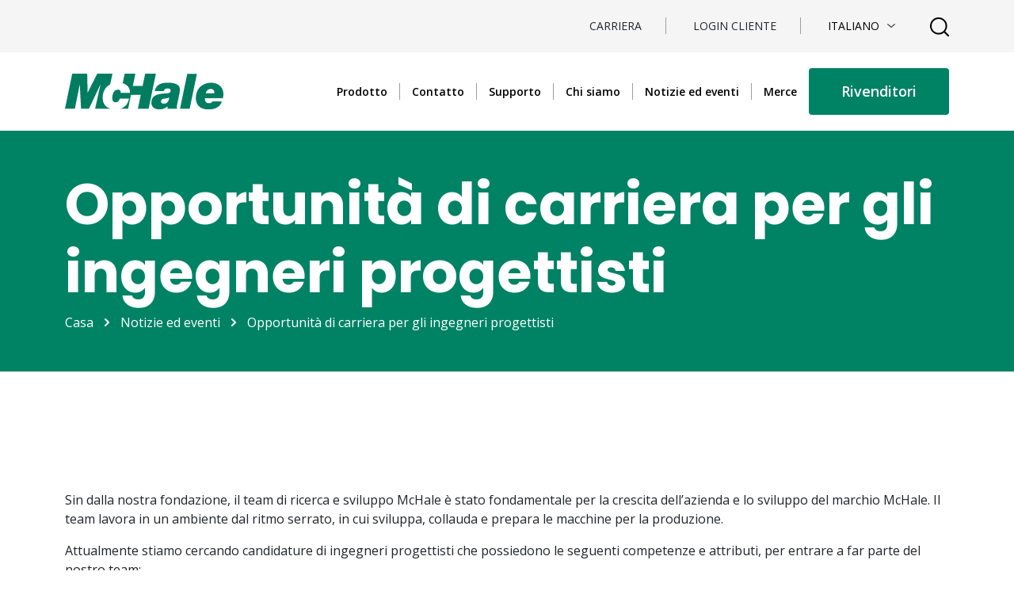

--- FILE ---
content_type: text/html; charset=UTF-8
request_url: https://www.mchale.net/it/opportunita-di-carriera-per-gli-ingegneri-progettisti/
body_size: 15541
content:
<!DOCTYPE html>

<html class="no-js" lang="it-IT">
<head>
<!-- CookiePro Cookies Consent Notice start for mchale.net -->
<script type="64b55709ab229f1af661eea6-text/javascript" src="https://cookie-cdn.cookiepro.com/consent/bdd0e49a-5d0a-4655-a870-8e0e490a822b/OtAutoBlock.js"></script>
<script src="https://cookie-cdn.cookiepro.com/scripttemplates/otSDKStub.js" data-document-language="true" type="64b55709ab229f1af661eea6-text/javascript" charset="UTF-8" data-domain-script="bdd0e49a-5d0a-4655-a870-8e0e490a822b"></script>
<script type="64b55709ab229f1af661eea6-text/javascript">
function OptanonWrapper() { }
</script>
<!-- CookiePro Cookies Consent Notice end for mchale.net -->

<meta charset="UTF-8">
<meta http-equiv="x-ua-compatible" content="ie=edge" />
<meta name="description" content="" />
<meta name="viewport" content="width=device-width, initial-scale=1" />
<meta name="theme-color" content="#1e1e1e" />
<meta name="msapplication-navbutton-color" content="#1e1e1e" />
<meta name="apple-mobile-web-app-status-bar-style" content="black" />
<link rel="apple-touch-icon" sizes="180x180" href="https://www.mchale.net/wp-content/uploads/2022/05/cropped-favicon.png">
<!-- <link rel="icon" type="image/png" sizes="32x32" href="/assets/favicon/favicon-32x32.png">
<link rel="icon" type="image/png" sizes="16x16" href="/assets/favicon/favicon-16x16.png"> -->
<link rel="preconnect" href="https://fonts.googleapis.com">
<link rel="preconnect" href="https://fonts.gstatic.com" crossorigin>

<!-- Google tag (gtag.js) -->
<script async src="https://www.googletagmanager.com/gtag/js?id=UA-23820640-1" type="64b55709ab229f1af661eea6-text/javascript"></script>
<script type="64b55709ab229f1af661eea6-text/javascript">
  window.dataLayer = window.dataLayer || [];
  function gtag(){dataLayer.push(arguments);}
  gtag('js', new Date());
  gtag('config', 'UA-23820640-1');
</script>

<title>Opportunità di carriera per gli ingegneri progettisti &#8211; McHale</title>
<meta name='robots' content='max-image-preview:large' />
<link rel="alternate" hreflang="cs" href="https://www.mchale.net/cs/karierni-prilezitosti-pro-konstruktery/" />
<link rel="alternate" hreflang="en" href="https://www.mchale.net/career-opportunities-for-design-engineers/" />
<link rel="alternate" hreflang="fi" href="https://www.mchale.net/fi/suunnitteluinsinoorien-uramahdollisuudet/" />
<link rel="alternate" hreflang="fr" href="https://www.mchale.net/fr/possibilites-de-carriere-pour-les-ingenieurs-detudes/" />
<link rel="alternate" hreflang="de" href="https://www.mchale.net/de/karrieremoeglichkeiten-fuer-entwicklungsingenieure/" />
<link rel="alternate" hreflang="hu" href="https://www.mchale.net/hu/karrierlehetosegek-tervezomernokok-szamara/" />
<link rel="alternate" hreflang="it" href="https://www.mchale.net/it/opportunita-di-carriera-per-gli-ingegneri-progettisti/" />
<link rel="alternate" hreflang="no" href="https://www.mchale.net/no/karrieremuligheter-for-designingeniorer/" />
<link rel="alternate" hreflang="pl" href="https://www.mchale.net/pl/mozliwosci-kariery-dla-inzynierow-projektantow/" />
<link rel="alternate" hreflang="es" href="https://www.mchale.net/es/oportunidades-profesionales-para-ingenieros-de-diseno/" />
<link rel="alternate" hreflang="sv" href="https://www.mchale.net/sv/karriarmojligheter-for-konstruktorer/" />
<link rel="alternate" hreflang="x-default" href="https://www.mchale.net/career-opportunities-for-design-engineers/" />
<link rel='dns-prefetch' href='//cdnjs.cloudflare.com' />
<link rel='dns-prefetch' href='//fonts.googleapis.com' />
<link rel="alternate" type="application/rss+xml" title="McHale &raquo; Feed" href="https://www.mchale.net/it/feed/" />
<link rel="alternate" type="application/rss+xml" title="McHale &raquo; Feed dei commenti" href="https://www.mchale.net/it/comments/feed/" />
<link rel="alternate" type="application/rss+xml" title="McHale &raquo; Opportunità di carriera per gli ingegneri progettisti Feed dei commenti" href="https://www.mchale.net/it/opportunita-di-carriera-per-gli-ingegneri-progettisti/feed/" />
<link rel="alternate" title="oEmbed (JSON)" type="application/json+oembed" href="https://www.mchale.net/it/wp-json/oembed/1.0/embed?url=https%3A%2F%2Fwww.mchale.net%2Fit%2Fopportunita-di-carriera-per-gli-ingegneri-progettisti%2F" />
<link rel="alternate" title="oEmbed (XML)" type="text/xml+oembed" href="https://www.mchale.net/it/wp-json/oembed/1.0/embed?url=https%3A%2F%2Fwww.mchale.net%2Fit%2Fopportunita-di-carriera-per-gli-ingegneri-progettisti%2F&#038;format=xml" />
<style id='wp-img-auto-sizes-contain-inline-css' type='text/css'>
img:is([sizes=auto i],[sizes^="auto," i]){contain-intrinsic-size:3000px 1500px}
/*# sourceURL=wp-img-auto-sizes-contain-inline-css */
</style>
<style id='wp-emoji-styles-inline-css' type='text/css'>

	img.wp-smiley, img.emoji {
		display: inline !important;
		border: none !important;
		box-shadow: none !important;
		height: 1em !important;
		width: 1em !important;
		margin: 0 0.07em !important;
		vertical-align: -0.1em !important;
		background: none !important;
		padding: 0 !important;
	}
/*# sourceURL=wp-emoji-styles-inline-css */
</style>
<link rel='stylesheet' id='wp-block-library-css' href='https://www.mchale.net/wp-includes/css/dist/block-library/style.min.css?ver=6.9' type='text/css' media='all' />
<style id='global-styles-inline-css' type='text/css'>
:root{--wp--preset--aspect-ratio--square: 1;--wp--preset--aspect-ratio--4-3: 4/3;--wp--preset--aspect-ratio--3-4: 3/4;--wp--preset--aspect-ratio--3-2: 3/2;--wp--preset--aspect-ratio--2-3: 2/3;--wp--preset--aspect-ratio--16-9: 16/9;--wp--preset--aspect-ratio--9-16: 9/16;--wp--preset--color--black: #000000;--wp--preset--color--cyan-bluish-gray: #abb8c3;--wp--preset--color--white: #ffffff;--wp--preset--color--pale-pink: #f78da7;--wp--preset--color--vivid-red: #cf2e2e;--wp--preset--color--luminous-vivid-orange: #ff6900;--wp--preset--color--luminous-vivid-amber: #fcb900;--wp--preset--color--light-green-cyan: #7bdcb5;--wp--preset--color--vivid-green-cyan: #00d084;--wp--preset--color--pale-cyan-blue: #8ed1fc;--wp--preset--color--vivid-cyan-blue: #0693e3;--wp--preset--color--vivid-purple: #9b51e0;--wp--preset--gradient--vivid-cyan-blue-to-vivid-purple: linear-gradient(135deg,rgb(6,147,227) 0%,rgb(155,81,224) 100%);--wp--preset--gradient--light-green-cyan-to-vivid-green-cyan: linear-gradient(135deg,rgb(122,220,180) 0%,rgb(0,208,130) 100%);--wp--preset--gradient--luminous-vivid-amber-to-luminous-vivid-orange: linear-gradient(135deg,rgb(252,185,0) 0%,rgb(255,105,0) 100%);--wp--preset--gradient--luminous-vivid-orange-to-vivid-red: linear-gradient(135deg,rgb(255,105,0) 0%,rgb(207,46,46) 100%);--wp--preset--gradient--very-light-gray-to-cyan-bluish-gray: linear-gradient(135deg,rgb(238,238,238) 0%,rgb(169,184,195) 100%);--wp--preset--gradient--cool-to-warm-spectrum: linear-gradient(135deg,rgb(74,234,220) 0%,rgb(151,120,209) 20%,rgb(207,42,186) 40%,rgb(238,44,130) 60%,rgb(251,105,98) 80%,rgb(254,248,76) 100%);--wp--preset--gradient--blush-light-purple: linear-gradient(135deg,rgb(255,206,236) 0%,rgb(152,150,240) 100%);--wp--preset--gradient--blush-bordeaux: linear-gradient(135deg,rgb(254,205,165) 0%,rgb(254,45,45) 50%,rgb(107,0,62) 100%);--wp--preset--gradient--luminous-dusk: linear-gradient(135deg,rgb(255,203,112) 0%,rgb(199,81,192) 50%,rgb(65,88,208) 100%);--wp--preset--gradient--pale-ocean: linear-gradient(135deg,rgb(255,245,203) 0%,rgb(182,227,212) 50%,rgb(51,167,181) 100%);--wp--preset--gradient--electric-grass: linear-gradient(135deg,rgb(202,248,128) 0%,rgb(113,206,126) 100%);--wp--preset--gradient--midnight: linear-gradient(135deg,rgb(2,3,129) 0%,rgb(40,116,252) 100%);--wp--preset--font-size--small: 13px;--wp--preset--font-size--medium: 20px;--wp--preset--font-size--large: 36px;--wp--preset--font-size--x-large: 42px;--wp--preset--spacing--20: 0.44rem;--wp--preset--spacing--30: 0.67rem;--wp--preset--spacing--40: 1rem;--wp--preset--spacing--50: 1.5rem;--wp--preset--spacing--60: 2.25rem;--wp--preset--spacing--70: 3.38rem;--wp--preset--spacing--80: 5.06rem;--wp--preset--shadow--natural: 6px 6px 9px rgba(0, 0, 0, 0.2);--wp--preset--shadow--deep: 12px 12px 50px rgba(0, 0, 0, 0.4);--wp--preset--shadow--sharp: 6px 6px 0px rgba(0, 0, 0, 0.2);--wp--preset--shadow--outlined: 6px 6px 0px -3px rgb(255, 255, 255), 6px 6px rgb(0, 0, 0);--wp--preset--shadow--crisp: 6px 6px 0px rgb(0, 0, 0);}:where(.is-layout-flex){gap: 0.5em;}:where(.is-layout-grid){gap: 0.5em;}body .is-layout-flex{display: flex;}.is-layout-flex{flex-wrap: wrap;align-items: center;}.is-layout-flex > :is(*, div){margin: 0;}body .is-layout-grid{display: grid;}.is-layout-grid > :is(*, div){margin: 0;}:where(.wp-block-columns.is-layout-flex){gap: 2em;}:where(.wp-block-columns.is-layout-grid){gap: 2em;}:where(.wp-block-post-template.is-layout-flex){gap: 1.25em;}:where(.wp-block-post-template.is-layout-grid){gap: 1.25em;}.has-black-color{color: var(--wp--preset--color--black) !important;}.has-cyan-bluish-gray-color{color: var(--wp--preset--color--cyan-bluish-gray) !important;}.has-white-color{color: var(--wp--preset--color--white) !important;}.has-pale-pink-color{color: var(--wp--preset--color--pale-pink) !important;}.has-vivid-red-color{color: var(--wp--preset--color--vivid-red) !important;}.has-luminous-vivid-orange-color{color: var(--wp--preset--color--luminous-vivid-orange) !important;}.has-luminous-vivid-amber-color{color: var(--wp--preset--color--luminous-vivid-amber) !important;}.has-light-green-cyan-color{color: var(--wp--preset--color--light-green-cyan) !important;}.has-vivid-green-cyan-color{color: var(--wp--preset--color--vivid-green-cyan) !important;}.has-pale-cyan-blue-color{color: var(--wp--preset--color--pale-cyan-blue) !important;}.has-vivid-cyan-blue-color{color: var(--wp--preset--color--vivid-cyan-blue) !important;}.has-vivid-purple-color{color: var(--wp--preset--color--vivid-purple) !important;}.has-black-background-color{background-color: var(--wp--preset--color--black) !important;}.has-cyan-bluish-gray-background-color{background-color: var(--wp--preset--color--cyan-bluish-gray) !important;}.has-white-background-color{background-color: var(--wp--preset--color--white) !important;}.has-pale-pink-background-color{background-color: var(--wp--preset--color--pale-pink) !important;}.has-vivid-red-background-color{background-color: var(--wp--preset--color--vivid-red) !important;}.has-luminous-vivid-orange-background-color{background-color: var(--wp--preset--color--luminous-vivid-orange) !important;}.has-luminous-vivid-amber-background-color{background-color: var(--wp--preset--color--luminous-vivid-amber) !important;}.has-light-green-cyan-background-color{background-color: var(--wp--preset--color--light-green-cyan) !important;}.has-vivid-green-cyan-background-color{background-color: var(--wp--preset--color--vivid-green-cyan) !important;}.has-pale-cyan-blue-background-color{background-color: var(--wp--preset--color--pale-cyan-blue) !important;}.has-vivid-cyan-blue-background-color{background-color: var(--wp--preset--color--vivid-cyan-blue) !important;}.has-vivid-purple-background-color{background-color: var(--wp--preset--color--vivid-purple) !important;}.has-black-border-color{border-color: var(--wp--preset--color--black) !important;}.has-cyan-bluish-gray-border-color{border-color: var(--wp--preset--color--cyan-bluish-gray) !important;}.has-white-border-color{border-color: var(--wp--preset--color--white) !important;}.has-pale-pink-border-color{border-color: var(--wp--preset--color--pale-pink) !important;}.has-vivid-red-border-color{border-color: var(--wp--preset--color--vivid-red) !important;}.has-luminous-vivid-orange-border-color{border-color: var(--wp--preset--color--luminous-vivid-orange) !important;}.has-luminous-vivid-amber-border-color{border-color: var(--wp--preset--color--luminous-vivid-amber) !important;}.has-light-green-cyan-border-color{border-color: var(--wp--preset--color--light-green-cyan) !important;}.has-vivid-green-cyan-border-color{border-color: var(--wp--preset--color--vivid-green-cyan) !important;}.has-pale-cyan-blue-border-color{border-color: var(--wp--preset--color--pale-cyan-blue) !important;}.has-vivid-cyan-blue-border-color{border-color: var(--wp--preset--color--vivid-cyan-blue) !important;}.has-vivid-purple-border-color{border-color: var(--wp--preset--color--vivid-purple) !important;}.has-vivid-cyan-blue-to-vivid-purple-gradient-background{background: var(--wp--preset--gradient--vivid-cyan-blue-to-vivid-purple) !important;}.has-light-green-cyan-to-vivid-green-cyan-gradient-background{background: var(--wp--preset--gradient--light-green-cyan-to-vivid-green-cyan) !important;}.has-luminous-vivid-amber-to-luminous-vivid-orange-gradient-background{background: var(--wp--preset--gradient--luminous-vivid-amber-to-luminous-vivid-orange) !important;}.has-luminous-vivid-orange-to-vivid-red-gradient-background{background: var(--wp--preset--gradient--luminous-vivid-orange-to-vivid-red) !important;}.has-very-light-gray-to-cyan-bluish-gray-gradient-background{background: var(--wp--preset--gradient--very-light-gray-to-cyan-bluish-gray) !important;}.has-cool-to-warm-spectrum-gradient-background{background: var(--wp--preset--gradient--cool-to-warm-spectrum) !important;}.has-blush-light-purple-gradient-background{background: var(--wp--preset--gradient--blush-light-purple) !important;}.has-blush-bordeaux-gradient-background{background: var(--wp--preset--gradient--blush-bordeaux) !important;}.has-luminous-dusk-gradient-background{background: var(--wp--preset--gradient--luminous-dusk) !important;}.has-pale-ocean-gradient-background{background: var(--wp--preset--gradient--pale-ocean) !important;}.has-electric-grass-gradient-background{background: var(--wp--preset--gradient--electric-grass) !important;}.has-midnight-gradient-background{background: var(--wp--preset--gradient--midnight) !important;}.has-small-font-size{font-size: var(--wp--preset--font-size--small) !important;}.has-medium-font-size{font-size: var(--wp--preset--font-size--medium) !important;}.has-large-font-size{font-size: var(--wp--preset--font-size--large) !important;}.has-x-large-font-size{font-size: var(--wp--preset--font-size--x-large) !important;}
/*# sourceURL=global-styles-inline-css */
</style>

<style id='classic-theme-styles-inline-css' type='text/css'>
/*! This file is auto-generated */
.wp-block-button__link{color:#fff;background-color:#32373c;border-radius:9999px;box-shadow:none;text-decoration:none;padding:calc(.667em + 2px) calc(1.333em + 2px);font-size:1.125em}.wp-block-file__button{background:#32373c;color:#fff;text-decoration:none}
/*# sourceURL=/wp-includes/css/classic-themes.min.css */
</style>
<link rel='stylesheet' id='responsive-lightbox-nivo-css' href='https://www.mchale.net/wp-content/plugins/responsive-lightbox/assets/nivo/nivo-lightbox.min.css?ver=1.3.1' type='text/css' media='all' />
<link rel='stylesheet' id='responsive-lightbox-nivo-default-css' href='https://www.mchale.net/wp-content/plugins/responsive-lightbox/assets/nivo/themes/default/default.css?ver=1.3.1' type='text/css' media='all' />
<link rel='stylesheet' id='megamenu-css' href='https://www.mchale.net/wp-content/uploads/maxmegamenu/style_it.css?ver=5ab972' type='text/css' media='all' />
<link rel='stylesheet' id='dashicons-css' href='https://www.mchale.net/wp-includes/css/dashicons.min.css?ver=6.9' type='text/css' media='all' />
<link rel='stylesheet' id='mchale-googlefonts-css' href='https://fonts.googleapis.com/css2?family=Open+Sans%3Awght%40300%3B400%3B600%3B700&#038;display=swap&#038;ver=6.9' type='text/css' media='all' />
<link rel='stylesheet' id='mchale-googlefonts2-css' href='https://fonts.googleapis.com/css2?family=Poppins%3Awght%40400%3B600%3B700&#038;display=swap&#038;ver=6.9' type='text/css' media='all' />
<link rel='stylesheet' id='mchale-googlefonts3-css' href='https://fonts.googleapis.com/css?family=Montserrat%3A300%2C400%2C500%2C600%2C700&#038;display=swap&#038;ver=6.9' type='text/css' media='all' />
<link rel='stylesheet' id='mchale-style-css' href='https://www.mchale.net/wp-content/themes/mchale2022/assets/styles/main.min.css?ver=1768428871' type='text/css' media='all' />
<link rel='stylesheet' id='mchale-screen-css' href='https://www.mchale.net/wp-content/themes/mchale2022/css/screen.css?ver=1768428871' type='text/css' media='all' />
<link rel='stylesheet' id='mchale-global-css' href='https://www.mchale.net/wp-content/themes/mchale2022/css/global.css?ver=1768428871' type='text/css' media='all' />
<link rel='stylesheet' id='mchale-megamenu-css' href='https://www.mchale.net/wp-content/themes/mchale2022/css/megamenu.css?ver=1768428871' type='text/css' media='all' />
<script type="64b55709ab229f1af661eea6-text/javascript" id="wpml-cookie-js-extra">
/* <![CDATA[ */
var wpml_cookies = {"wp-wpml_current_language":{"value":"it","expires":1,"path":"/"}};
var wpml_cookies = {"wp-wpml_current_language":{"value":"it","expires":1,"path":"/"}};
//# sourceURL=wpml-cookie-js-extra
/* ]]> */
</script>
<script type="64b55709ab229f1af661eea6-text/javascript" src="https://www.mchale.net/wp-content/plugins/sitepress-multilingual-cms/res/js/cookies/language-cookie.js?ver=486900" id="wpml-cookie-js" defer="defer" data-wp-strategy="defer"></script>
<script type="64b55709ab229f1af661eea6-text/javascript" src="https://www.mchale.net/wp-includes/js/jquery/jquery.min.js?ver=3.7.1" id="jquery-core-js"></script>
<script type="64b55709ab229f1af661eea6-text/javascript" src="https://www.mchale.net/wp-includes/js/jquery/jquery-migrate.min.js?ver=3.4.1" id="jquery-migrate-js"></script>
<script type="64b55709ab229f1af661eea6-text/javascript" src="https://www.mchale.net/wp-content/plugins/responsive-lightbox/assets/dompurify/purify.min.js?ver=3.1.7" id="dompurify-js"></script>
<script type="64b55709ab229f1af661eea6-text/javascript" id="responsive-lightbox-sanitizer-js-before">
/* <![CDATA[ */
window.RLG = window.RLG || {}; window.RLG.sanitizeAllowedHosts = ["youtube.com","www.youtube.com","youtu.be","vimeo.com","player.vimeo.com"];
//# sourceURL=responsive-lightbox-sanitizer-js-before
/* ]]> */
</script>
<script type="64b55709ab229f1af661eea6-text/javascript" src="https://www.mchale.net/wp-content/plugins/responsive-lightbox/js/sanitizer.js?ver=2.6.0" id="responsive-lightbox-sanitizer-js"></script>
<script type="64b55709ab229f1af661eea6-text/javascript" src="https://www.mchale.net/wp-content/plugins/responsive-lightbox/assets/nivo/nivo-lightbox.min.js?ver=1.3.1" id="responsive-lightbox-nivo-js"></script>
<script type="64b55709ab229f1af661eea6-text/javascript" src="https://www.mchale.net/wp-includes/js/underscore.min.js?ver=1.13.7" id="underscore-js"></script>
<script type="64b55709ab229f1af661eea6-text/javascript" src="https://www.mchale.net/wp-content/plugins/responsive-lightbox/assets/infinitescroll/infinite-scroll.pkgd.min.js?ver=4.0.1" id="responsive-lightbox-infinite-scroll-js"></script>
<script type="64b55709ab229f1af661eea6-text/javascript" id="responsive-lightbox-js-before">
/* <![CDATA[ */
var rlArgs = {"script":"nivo","selector":"lightbox","customEvents":"","activeGalleries":true,"effect":"fade","clickOverlayToClose":true,"keyboardNav":true,"errorMessage":"The requested content cannot be loaded. Please try again later.","woocommerce_gallery":false,"ajaxurl":"https:\/\/www.mchale.net\/wp-admin\/admin-ajax.php","nonce":"4817e39dad","preview":false,"postId":59452,"scriptExtension":false};

//# sourceURL=responsive-lightbox-js-before
/* ]]> */
</script>
<script type="64b55709ab229f1af661eea6-text/javascript" src="https://www.mchale.net/wp-content/plugins/responsive-lightbox/js/front.js?ver=2.6.0" id="responsive-lightbox-js"></script>
<script type="64b55709ab229f1af661eea6-text/javascript" id="wpgmza_data-js-extra">
/* <![CDATA[ */
var wpgmza_google_api_status = {"message":"Enqueued","code":"ENQUEUED"};
//# sourceURL=wpgmza_data-js-extra
/* ]]> */
</script>
<script type="64b55709ab229f1af661eea6-text/javascript" src="https://www.mchale.net/wp-content/plugins/wp-google-maps/wpgmza_data.js?ver=6.9" id="wpgmza_data-js"></script>
<link rel="https://api.w.org/" href="https://www.mchale.net/it/wp-json/" /><link rel="alternate" title="JSON" type="application/json" href="https://www.mchale.net/it/wp-json/wp/v2/posts/59452" /><link rel="EditURI" type="application/rsd+xml" title="RSD" href="https://www.mchale.net/xmlrpc.php?rsd" />
<link rel="canonical" href="https://www.mchale.net/it/opportunita-di-carriera-per-gli-ingegneri-progettisti/" />
<link rel='shortlink' href='https://www.mchale.net/it/?p=59452' />
<meta name="generator" content="WPML ver:4.8.6 stt:9,1,18,4,3,23,27,38,40,2,50;" />
<meta name="generator" content="Powered by Slider Revolution 6.6.20 - responsive, Mobile-Friendly Slider Plugin for WordPress with comfortable drag and drop interface." />
<link rel="icon" href="https://www.mchale.net/wp-content/uploads/2022/05/cropped-favicon-32x32.png" sizes="32x32" />
<link rel="icon" href="https://www.mchale.net/wp-content/uploads/2022/05/cropped-favicon-192x192.png" sizes="192x192" />
<link rel="apple-touch-icon" href="https://www.mchale.net/wp-content/uploads/2022/05/cropped-favicon-180x180.png" />
<meta name="msapplication-TileImage" content="https://www.mchale.net/wp-content/uploads/2022/05/cropped-favicon-270x270.png" />
<script type="64b55709ab229f1af661eea6-text/javascript">function setREVStartSize(e){
			//window.requestAnimationFrame(function() {
				window.RSIW = window.RSIW===undefined ? window.innerWidth : window.RSIW;
				window.RSIH = window.RSIH===undefined ? window.innerHeight : window.RSIH;
				try {
					var pw = document.getElementById(e.c).parentNode.offsetWidth,
						newh;
					pw = pw===0 || isNaN(pw) || (e.l=="fullwidth" || e.layout=="fullwidth") ? window.RSIW : pw;
					e.tabw = e.tabw===undefined ? 0 : parseInt(e.tabw);
					e.thumbw = e.thumbw===undefined ? 0 : parseInt(e.thumbw);
					e.tabh = e.tabh===undefined ? 0 : parseInt(e.tabh);
					e.thumbh = e.thumbh===undefined ? 0 : parseInt(e.thumbh);
					e.tabhide = e.tabhide===undefined ? 0 : parseInt(e.tabhide);
					e.thumbhide = e.thumbhide===undefined ? 0 : parseInt(e.thumbhide);
					e.mh = e.mh===undefined || e.mh=="" || e.mh==="auto" ? 0 : parseInt(e.mh,0);
					if(e.layout==="fullscreen" || e.l==="fullscreen")
						newh = Math.max(e.mh,window.RSIH);
					else{
						e.gw = Array.isArray(e.gw) ? e.gw : [e.gw];
						for (var i in e.rl) if (e.gw[i]===undefined || e.gw[i]===0) e.gw[i] = e.gw[i-1];
						e.gh = e.el===undefined || e.el==="" || (Array.isArray(e.el) && e.el.length==0)? e.gh : e.el;
						e.gh = Array.isArray(e.gh) ? e.gh : [e.gh];
						for (var i in e.rl) if (e.gh[i]===undefined || e.gh[i]===0) e.gh[i] = e.gh[i-1];
											
						var nl = new Array(e.rl.length),
							ix = 0,
							sl;
						e.tabw = e.tabhide>=pw ? 0 : e.tabw;
						e.thumbw = e.thumbhide>=pw ? 0 : e.thumbw;
						e.tabh = e.tabhide>=pw ? 0 : e.tabh;
						e.thumbh = e.thumbhide>=pw ? 0 : e.thumbh;
						for (var i in e.rl) nl[i] = e.rl[i]<window.RSIW ? 0 : e.rl[i];
						sl = nl[0];
						for (var i in nl) if (sl>nl[i] && nl[i]>0) { sl = nl[i]; ix=i;}
						var m = pw>(e.gw[ix]+e.tabw+e.thumbw) ? 1 : (pw-(e.tabw+e.thumbw)) / (e.gw[ix]);
						newh =  (e.gh[ix] * m) + (e.tabh + e.thumbh);
					}
					var el = document.getElementById(e.c);
					if (el!==null && el) el.style.height = newh+"px";
					el = document.getElementById(e.c+"_wrapper");
					if (el!==null && el) {
						el.style.height = newh+"px";
						el.style.display = "block";
					}
				} catch(e){
					console.log("Failure at Presize of Slider:" + e)
				}
			//});
		  };</script>
		<style type="text/css" id="wp-custom-css">
			.card-header-hide-career {
    display: none;
}
.gallery img {
    padding-right: 10px;
    padding-left: 10px;
}

.team-member #accordion .card-body .col-12.col-lg-6 img{
	max-width: 100%;
	height: 300px;
}

.wp-techspecproduct {
    text-align: center
}

.features-products-link a {
    font-size: 1.125rem;
    font-weight: 600;
    padding: 15px 0px;
		text-decoration: none;
		margin-bottom: 30px;
}

.features-products-link a {
    font-size: 1.125rem;
    font-weight: 600;
    padding: 15px 0px;
		text-decoration: none;
		margin-bottom: 30px;
}

.page-id-65822 .range .slider-range__wrapper .content {
    background-repeat: no-repeat;
    background-size: contain;
    background-position: center;
    background-color: #e6e5e5;
    margin: 0 15px;
    position: relative;
    color: #fff;
}


.page-id-65822 .range .slider-range__wrapper .content div {
    position: absolute;
    bottom: 0;
    margin: 30px;
    font-size: 0;
}

#gd_submenu_list_10 {
  background-color: #008265;
  color: #ffffff;
}

.footer__item.footer-menus h3 
{
display: inline-block;
width: 100%; 
}

.footer__item.footer-menus a[data-bs-toggle="collapse"] h3 {
    cursor: default;
}		</style>
		<style type="text/css">/** Mega Menu CSS: fs **/</style>
<link rel='stylesheet' id='rs-plugin-settings-css' href='https://www.mchale.net/wp-content/plugins/revslider/public/assets/css/rs6.css?ver=6.6.20' type='text/css' media='all' />
<style id='rs-plugin-settings-inline-css' type='text/css'>
#rs-demo-id {}
/*# sourceURL=rs-plugin-settings-inline-css */
</style>
</head>

<body class="wp-singular post-template-default single single-post postid-59452 single-format-standard wp-custom-logo wp-theme-mchale2022 body body--inner mega-menu-main-nav">
<nav class="navbar__upper navbar-expand-xl">
  <div class="container">
    <div class="row">
      <div class="col-12">
        <ul>
              	          <li> <a href="https://www.mchale.net/it/chi-siamo/carriera/">Carriera</a> </li>
                  <li> <a href="https://www.mchaleparts.net/">Login Cliente</a> </li>
                         <li>
            <select id="gd_language_switcher">
              <option value="">Seleziona la lingua</option>
                            	              <option  value="https://www.mchale.net/career-opportunities-for-design-engineers/">English</option>
              	              <option  value="https://www.mchale.net/es/oportunidades-profesionales-para-ingenieros-de-diseno/">Español</option>
              	              <option  value="https://www.mchale.net/de/karrieremoeglichkeiten-fuer-entwicklungsingenieure/">Deutsch</option>
              	              <option  value="https://www.mchale.net/fr/possibilites-de-carriere-pour-les-ingenieurs-detudes/">Français</option>
              	              <option  value="https://www.mchale.net/cs/karierni-prilezitosti-pro-konstruktery/">Čeština</option>
              	              <option  value="https://www.mchale.net/fi/suunnitteluinsinoorien-uramahdollisuudet/">Suomi</option>
              	              <option  value="https://www.mchale.net/hu/karrierlehetosegek-tervezomernokok-szamara/">Magyar</option>
              	              <option selected value="https://www.mchale.net/it/opportunita-di-carriera-per-gli-ingegneri-progettisti/">Italiano</option>
              	              <option  value="https://www.mchale.net/no/karrieremuligheter-for-designingeniorer/">Norsk bokmål</option>
              	              <option  value="https://www.mchale.net/pl/mozliwosci-kariery-dla-inzynierow-projektantow/">Polski</option>
              	              <option  value="https://www.mchale.net/sv/karriarmojligheter-for-konstruktorer/">Svenska</option>
              	                          </select>
          </li>
        </ul>
        <a herf="#link-to-search" class="button-open"><img class="magnifying" src="https://www.mchale.net/wp-content/themes/mchale2022/assets/images/mag.png"></a>
               
      </div>
    </div>
  </div>
</nav>






<nav class="navbar navbar__nav navbar-expand-xl fixed-top">
  <div class="container"> 
  <a class="navbar-brand me-auto me-xl-0" href="https://www.mchale.net/it/">
    <div class="navbar-brand__main"> 
    	    	<img src="https://www.mchale.net/wp-content/uploads/2022/06/MCHALE-341C-GREEN-LOGO-MASTER.svg" alt=""> 
             </div>
    </a>
    <a href="https://www.mchale.net/it//dealers/"><img class="btn-locale" src="data:image/svg+xml,%3Csvg width='224' height='328' viewBox='0 0 224 328' fill='none' xmlns='http://www.w3.org/2000/svg'%3E%3Cpath d='M91.9141 1.42736C54.5141 7.62736 21.1141 35.0274 7.41413 70.4274C1.71413 85.3274 0.0141256 94.0274 0.0141256 109.327C-0.0858744 120.927 0.314126 124.827 2.21413 131.827C10.7141 163.227 30.4141 203.227 63.7141 256.827C78.8141 281.027 109.614 327.027 111.114 327.527C112.314 327.927 117.814 320.127 139.814 286.827C178.514 228.427 206.714 175.927 217.214 142.827C222.314 126.827 223.814 117.727 223.114 105.827C220.614 59.5274 190.414 20.0274 146.414 5.42736C140.614 3.52736 132.414 1.52736 128.114 0.927363C117.814 -0.472637 101.914 -0.272637 91.9141 1.42736ZM129.414 43.4274C142.214 46.7274 156.914 56.0274 165.714 66.6274C175.514 78.2274 182.414 97.2274 182.414 112.327C182.414 125.627 177.114 141.827 169.114 153.027C155.314 172.427 135.114 182.727 111.314 182.827C92.0141 182.827 75.5141 176.027 61.9141 162.327C52.6141 152.927 48.3141 146.127 44.1141 134.027C41.3141 126.027 41.1141 124.227 41.1141 112.327C41.1141 100.927 41.4141 98.3274 43.7141 91.3274C54.5141 59.0274 83.0141 39.3274 115.914 41.5274C120.314 41.8274 126.414 42.7274 129.414 43.4274Z' fill='%23008265'/%3E%3Cpath d='M106.914 75.2274C103.014 76.9274 99.9141 80.4274 97.9141 85.0274C90.9141 101.827 112.214 117.127 126.214 105.327C135.714 97.3274 134.014 81.2274 123.114 75.9274C118.214 73.5274 111.414 73.2274 106.914 75.2274Z' fill='%23008265'/%3E%3Cpath d='M95.4141 111.827C93.7141 113.727 91.5141 116.527 90.7141 118.227C89.1141 121.227 87.2141 138.027 88.2141 140.527C88.5141 141.527 94.8141 141.827 115.014 141.827H141.414V133.827C141.414 124.327 139.014 117.127 134.314 112.227L131.214 109.027L125.714 111.927C117.514 116.227 106.114 115.527 100.414 110.327C98.5141 108.627 98.3141 108.727 95.4141 111.827Z' fill='%23008265'/%3E%3C/svg%3E%0A"></a>
	<button class="btn-language" data-bs-toggle="modal" data-bs-target="#languageSelect">
                <!-- <img src="/assets/images/flags/it.png">
 -->                <img src="https://www.mchale.net/wp-content/themes/mchale2022/images/ga.png">
            </button>
    <img class="btn-magnifying" src="data:image/svg+xml,%3Csvg width='24' height='24' viewBox='0 0 24 24' fill='none' xmlns='http://www.w3.org/2000/svg'%3E%3Cpath d='M22.2929 23.7071C22.6834 24.0976 23.3166 24.0976 23.7071 23.7071C24.0976 23.3166 24.0976 22.6834 23.7071 22.2929L22.2929 23.7071ZM18.3904 16.9762C17.9999 16.5857 17.3668 16.5857 16.9762 16.9762C16.5857 17.3668 16.5857 17.9999 16.9762 18.3904L18.3904 16.9762ZM19.5556 10.7778C19.5556 15.6256 15.6256 19.5556 10.7778 19.5556V21.5556C16.7302 21.5556 21.5556 16.7302 21.5556 10.7778H19.5556ZM10.7778 19.5556C5.92994 19.5556 2 15.6256 2 10.7778H0C0 16.7302 4.82538 21.5556 10.7778 21.5556V19.5556ZM2 10.7778C2 5.92994 5.92994 2 10.7778 2V0C4.82538 0 0 4.82538 0 10.7778H2ZM10.7778 2C15.6256 2 19.5556 5.92994 19.5556 10.7778H21.5556C21.5556 4.82538 16.7302 0 10.7778 0V2ZM23.7071 22.2929L18.3904 16.9762L16.9762 18.3904L22.2929 23.7071L23.7071 22.2929Z' fill='%23008265'/%3E%3C/svg%3E">
    <button id="hamburger" class="hamburger hamburger--spring border-0" data-toggle="menu-offcanvas" type="button"> <span class="hamburger-box"> <span class="hamburger-inner"></span> </span> </button>
    <div class="navbar-collapse offcanvas-collapse" id="offcanvas-navbar">
    
            <ul class="navbar-nav ms-auto">
      	        	<li class="nav-item menu-item-58775 hide-home " > 
            	<a href="https://www.mchale.net/it/"  class="nav-link">
					Casa                </a> 
                
                <!-- Submenu -->
                                <!-- End Submenu -->
            </li>
                	<li class="nav-item menu-item-3264  hasSubMenu" > 
            	<a href="https://www.mchale.net/it/products/"  class="nav-link">
					Prodotto                </a> 
                
                <!-- Submenu -->
                                	
            <div  class="gd_sub_menu">
            	<div class='innerdiv1'>
            			  
			  			  <div class='list one_list sbumenu_active' id="gd_submenu_list_1"><span>Gamma Falciacondizionatrici Pro Glide</span> </div>
						  
			  			  <div class='list one_list ' id="gd_submenu_list_2"><span>Gamma Ranghinatori ad Andana Centrale</span> </div>
						  
			  			  <div class='list one_list ' id="gd_submenu_list_3"><span>Fasciatori integrati</span> </div>
						  
			  			  <div class='list one_list ' id="gd_submenu_list_4"><span>Rotopresse a camera fissa</span> </div>
						  
			  			  <div class='list one_list ' id="gd_submenu_list_5"><span>Rotopresse a camera variabile</span> </div>
						  
			  			  <div class='list one_list ' id="gd_submenu_list_6"><span>Fasciatori</span> </div>
						  
			  			  <div class='list one_list ' id="gd_submenu_list_7"><span>Fasciatori per balle quadrate</span> </div>
						  
			  			  <div class='list one_list ' id="gd_submenu_list_8"><span>Impagliatori</span> </div>
						  
			  			  <div class='list one_list ' id="gd_submenu_list_9"><span>Attrezzature di movimentazione</span> </div>
			              
            </div>
            <div class='innerdiv2'>
            
                        
              <div class='panel one_panel gd_submenu_list_1' style="display:block">
                <div class="row top_row">
                
                
                  <div class="item col-12 col-lg-9 top_row_white_section">
                    <h3>Gamma Falciacondizionatrici Pro Glide </h3>
                    <div class="panel_spacing_border"></div>
                    
                    
                    <div class="row">
                    
                                        
                                        
                      <div class="item col-12 col-lg-3 terms_product_info">
                      	<div class="row">
                        	<div class="item col-12">
								<a href="https://www.mchale.net/it/products/f3100-falciatrice-anteriore/">
                                	<img src="https://www.mchale.net/wp-content/uploads/2022/05/Untitled_design_-_2022-05-30T141443.505-removebg-preview.png" style="width: 210px; ">
                                	<h4>F3100 Falciatrice anteriore</h4>
                                	<p>Tosaerba Pro Glide</p>
								</a>
                        	</div>
                        </div>
                      </div>
                      
                      
                      
                                        
                      <div class="item col-12 col-lg-3 terms_product_info">
                      	<div class="row">
                        	<div class="item col-12">
								<a href="https://www.mchale.net/it/products/r3100-falciatrice-posteriore/">
                                	<img src="https://www.mchale.net/wp-content/uploads/2022/05/Untitled_design_-_2022-05-30T141604.212-removebg-preview.png" style="width: 210px; ">
                                	<h4>R3100 Falciatrice posteriore</h4>
                                	<p>Tosaerba Pro Glide</p>
								</a>
                        	</div>
                        </div>
                      </div>
                      
                      
                      
                                        
                      <div class="item col-12 col-lg-3 terms_product_info">
                      	<div class="row">
                        	<div class="item col-12">
								<a href="https://www.mchale.net/it/products/falciatrice-combinata-b9000/">
                                	<img src="https://www.mchale.net/wp-content/uploads/2022/08/B9000-B9600.png" style="width: 210px; ">
                                	<h4>Falciatrice combinata B9000</h4>
                                	<p>Tosaerba Pro Glide</p>
								</a>
                        	</div>
                        </div>
                      </div>
                      
                      
                      
                                        
                      <div class="item col-12 col-lg-3 terms_product_info">
                      	<div class="row">
                        	<div class="item col-12">
								<a href="https://www.mchale.net/it/products/falciatrice-combinata-b9600/">
                                	<img src="https://www.mchale.net/wp-content/uploads/2022/08/B9000-B9600.png" style="width: 210px; ">
                                	<h4>Falciatrice combinata B9600</h4>
                                	<p>Tosaerba Pro Glide</p>
								</a>
                        	</div>
                        </div>
                      </div>
                      
                      
                      
                                          
                    </div>
                    
                    
                    
                  </div>
                  
                  
                  <div class="item col-12 col-lg-3 top_row_grey_section">
                    <h3><a href="https://www.mchale.net/it//contact-us/">Contattateci per maggiori informazioni </a></h3>
                  </div>
                </div>
              </div>
                         
              <div class='panel one_panel gd_submenu_list_2' >
                <div class="row top_row">
                
                
                  <div class="item col-12 col-lg-9 top_row_white_section">
                    <h3>Gamma Ranghinatori ad Andana Centrale </h3>
                    <div class="panel_spacing_border"></div>
                    
                    
                    <div class="row">
                    
                                        
                                        
                      <div class="item col-12 col-lg-3 terms_product_info">
                      	<div class="row">
                        	<div class="item col-12">
								<a href="https://www.mchale.net/it/products/r62-72/">
                                	<img src="https://www.mchale.net/wp-content/uploads/2025/09/R62-72-CENTRE-DELIVERY-RAKE-cutout.png" style="width: 210px; ">
                                	<h4>R62-72</h4>
                                	<p>Rastrello per consegne al centro</p>
								</a>
                        	</div>
                        </div>
                      </div>
                      
                      
                      
                                        
                      <div class="item col-12 col-lg-3 terms_product_info">
                      	<div class="row">
                        	<div class="item col-12">
								<a href="https://www.mchale.net/it/products/r68-78/">
                                	<img src="https://www.mchale.net/wp-content/uploads/2022/07/R68-78-CENTRE-DELIVERY-RAKE-cutout2.png" style="width: 210px; ">
                                	<h4>R68-78</h4>
                                	<p>Rastrello per consegne al centro</p>
								</a>
                        	</div>
                        </div>
                      </div>
                      
                      
                      
                                        
                      <div class="item col-12 col-lg-3 terms_product_info">
                      	<div class="row">
                        	<div class="item col-12">
								<a href="https://www.mchale.net/it/products/r80-90/">
                                	<img src="https://www.mchale.net/wp-content/uploads/2025/09/R80-90-CENTRE-DELIVERY-RAKE-cutout.png" style="width: 210px; ">
                                	<h4>R80-90</h4>
                                	<p>Rastrello per consegne al centro</p>
								</a>
                        	</div>
                        </div>
                      </div>
                      
                      
                      
                                          
                    </div>
                    
                    
                    
                  </div>
                  
                  
                  <div class="item col-12 col-lg-3 top_row_grey_section">
                    <h3><a href="https://www.mchale.net/it//contact-us/">Contattateci per maggiori informazioni </a></h3>
                  </div>
                </div>
              </div>
                         
              <div class='panel one_panel gd_submenu_list_3' >
                <div class="row top_row">
                
                
                  <div class="item col-12 col-lg-9 top_row_white_section">
                    <h3>Fasciatori integrati </h3>
                    <div class="panel_spacing_border"></div>
                    
                    
                    <div class="row">
                    
                                        
                                        
                      <div class="item col-12 col-lg-3 terms_product_info">
                      	<div class="row">
                        	<div class="item col-12">
								<a href="https://www.mchale.net/it/products/fusione-4/">
                                	<img src="https://www.mchale.net/wp-content/uploads/2022/11/Fusion-4-Cutout-medium.png" style="width: 210px; ">
                                	<h4>Fusion 4</h4>
                                	<p>Incartatrice con pressa integrata</p>
								</a>
                        	</div>
                        </div>
                      </div>
                      
                      
                      
                                        
                      <div class="item col-12 col-lg-3 terms_product_info">
                      	<div class="row">
                        	<div class="item col-12">
								<a href="https://www.mchale.net/it/products/fusion-4-pro/">
                                	<img src="https://www.mchale.net/wp-content/uploads/2023/01/Fusion-4-pro-Cutout-medium-menu.png" style="width: 210px; ">
                                	<h4>Fusion 4 Pro</h4>
                                	<p>Incartatrice con pressa integrata</p>
								</a>
                        	</div>
                        </div>
                      </div>
                      
                      
                      
                                        
                      <div class="item col-12 col-lg-3 terms_product_info">
                      	<div class="row">
                        	<div class="item col-12">
								<a href="https://www.mchale.net/it/products/fusion-4-plus/">
                                	<img src="https://www.mchale.net/wp-content/uploads/2022/11/Fusion-4-plus-Cutout-medium.png" style="width: 210px; ">
                                	<h4>Fusion 4 Plus</h4>
                                	<p>Incartatrice con pressa integrata</p>
								</a>
                        	</div>
                        </div>
                      </div>
                      
                      
                      
                                        
                      <div class="item col-12 col-lg-3 terms_product_info">
                      	<div class="row">
                        	<div class="item col-12">
								<a href="https://www.mchale.net/it/products/fusion-vario/">
                                	<img src="https://www.mchale.net/wp-content/uploads/2023/01/Fusion-Vario-cutout-medium-menu.png" style="width: 210px; ">
                                	<h4>Fusion Vario</h4>
                                	<p>Incartatrice con pressa integrata a camera variabile</p>
								</a>
                        	</div>
                        </div>
                      </div>
                      
                      
                      
                                          
                    </div>
                    
                    
                    
                  </div>
                  
                  
                  <div class="item col-12 col-lg-3 top_row_grey_section">
                    <h3><a href="https://www.mchale.net/it//contact-us/">Contattateci per maggiori informazioni </a></h3>
                  </div>
                </div>
              </div>
                         
              <div class='panel one_panel gd_submenu_list_4' >
                <div class="row top_row">
                
                
                  <div class="item col-12 col-lg-9 top_row_white_section">
                    <h3>Rotopresse a camera fissa </h3>
                    <div class="panel_spacing_border"></div>
                    
                    
                    <div class="row">
                    
                                        
                                        
                      <div class="item col-12 col-lg-3 terms_product_info">
                      	<div class="row">
                        	<div class="item col-12">
								<a href="https://www.mchale.net/it/products/f5400/">
                                	<img src="https://www.mchale.net/wp-content/uploads/2022/04/F5400_cutout-medium__1_-removebg-preview.png" style="width: 210px; ">
                                	<h4>F5400</h4>
                                	<p>Rotopressa non chopper</p>
								</a>
                        	</div>
                        </div>
                      </div>
                      
                      
                      
                                        
                      <div class="item col-12 col-lg-3 terms_product_info">
                      	<div class="row">
                        	<div class="item col-12">
								<a href="https://www.mchale.net/it/products/f5500/">
                                	<img src="https://www.mchale.net/wp-content/uploads/2022/04/F5500-cutout-small.png" style="width: 210px; ">
                                	<h4>F5500</h4>
                                	<p>Rotopressa a 15 coltelli</p>
								</a>
                        	</div>
                        </div>
                      </div>
                      
                      
                      
                                        
                      <div class="item col-12 col-lg-3 terms_product_info">
                      	<div class="row">
                        	<div class="item col-12">
								<a href="https://www.mchale.net/it/products/f5600/">
                                	<img src="https://www.mchale.net/wp-content/uploads/2022/04/F5600-small.png" style="width: 210px; ">
                                	<h4>F5600</h4>
                                	<p>25 Rotopressa a coltelli</p>
								</a>
                        	</div>
                        </div>
                      </div>
                      
                      
                      
                                        
                      <div class="item col-12 col-lg-3 terms_product_info">
                      	<div class="row">
                        	<div class="item col-12">
								<a href="https://www.mchale.net/it/products/f5600-plus/">
                                	<img src="https://www.mchale.net/wp-content/uploads/2022/04/F5600-Plus-medium.png" style="width: 210px; ">
                                	<h4>F5600 Plus</h4>
                                	<p>Pressa per la legatura del film</p>
								</a>
                        	</div>
                        </div>
                      </div>
                      
                      
                      
                                          
                    </div>
                    
                    
                    
                  </div>
                  
                  
                  <div class="item col-12 col-lg-3 top_row_grey_section">
                    <h3><a href="https://www.mchale.net/it//contact-us/">Contattateci per maggiori informazioni </a></h3>
                  </div>
                </div>
              </div>
                         
              <div class='panel one_panel gd_submenu_list_5' >
                <div class="row top_row">
                
                
                  <div class="item col-12 col-lg-9 top_row_white_section">
                    <h3>Rotopresse a camera variabile </h3>
                    <div class="panel_spacing_border"></div>
                    
                    
                    <div class="row">
                    
                                        
                                        
                      <div class="item col-12 col-lg-3 terms_product_info">
                      	<div class="row">
                        	<div class="item col-12">
								<a href="https://www.mchale.net/it/products/v6740/">
                                	<img src="https://www.mchale.net/wp-content/uploads/2025/11/V6740-II-CUTOUT.jpg" style="width: 210px; ">
                                	<h4>V6740</h4>
                                	<p>Pressa a camera variabile non chopper</p>
								</a>
                        	</div>
                        </div>
                      </div>
                      
                      
                      
                                        
                      <div class="item col-12 col-lg-3 terms_product_info">
                      	<div class="row">
                        	<div class="item col-12">
								<a href="https://www.mchale.net/it/products/v6750/">
                                	<img src="https://www.mchale.net/wp-content/uploads/2025/11/V6750-II-CUTOUT.jpg" style="width: 210px; ">
                                	<h4>V6750-II</h4>
                                	<p>Pressa a 15 coltelli a camera variabile</p>
								</a>
                        	</div>
                        </div>
                      </div>
                      
                      
                      
                                        
                      <div class="item col-12 col-lg-3 terms_product_info">
                      	<div class="row">
                        	<div class="item col-12">
								<a href="https://www.mchale.net/it/products/v8940/">
                                	<img src="https://www.mchale.net/wp-content/uploads/2025/11/V8940-Cutout-1000x750-1.png" style="width: 210px; ">
                                	<h4>V8940</h4>
                                	<p>Pressa a camera variabile senza chopper ad alta capacità</p>
								</a>
                        	</div>
                        </div>
                      </div>
                      
                      
                      
                                        
                      <div class="item col-12 col-lg-3 terms_product_info">
                      	<div class="row">
                        	<div class="item col-12">
								<a href="https://www.mchale.net/it/products/v8950/">
                                	<img src="https://www.mchale.net/wp-content/uploads/2025/11/V8950-II-CUTOUT.jpg" style="width: 210px; ">
                                	<h4>V8950</h4>
                                	<p>Pressa a 15 coltelli a camera variabile ad alta capacità</p>
								</a>
                        	</div>
                        </div>
                      </div>
                      
                      
                      
                                        
                      <div class="item col-12 col-lg-3 terms_product_info">
                      	<div class="row">
                        	<div class="item col-12">
								<a href="https://www.mchale.net/it/products/v8960-ii/">
                                	<img src="https://www.mchale.net/wp-content/uploads/2025/11/V8960-Cutout-1000x750-1.png" style="width: 210px; ">
                                	<h4>V8960-II</h4>
                                	<p>Pressa trinciante ad alta capacità completamente automatica</p>
								</a>
                        	</div>
                        </div>
                      </div>
                      
                      
                      
                                          
                    </div>
                    
                    
                    
                  </div>
                  
                  
                  <div class="item col-12 col-lg-3 top_row_grey_section">
                    <h3><a href="https://www.mchale.net/it//contact-us/">Contattateci per maggiori informazioni </a></h3>
                  </div>
                </div>
              </div>
                         
              <div class='panel one_panel gd_submenu_list_6' >
                <div class="row top_row">
                
                
                  <div class="item col-12 col-lg-9 top_row_white_section">
                    <h3>Fasciatori </h3>
                    <div class="panel_spacing_border"></div>
                    
                    
                    <div class="row">
                    
                                        			<div class="item col-12 col-lg-3 terms_product_info">
                                    <div class="row">
                                        <div class="item col-12">
											<a href="https://www.mchale.net/it//product-categories/991l-it">
                                            	<img src="https://www.mchale.net/wp-content/uploads/2022/11/991-TBER-cutout-small.png" style="width: 210px;">
                                            	<h4>991L</h4>
                                            	<p></p>
											</a>
                                        </div>
                                    </div>
                                  </div>
                                        			<div class="item col-12 col-lg-3 terms_product_info">
                                    <div class="row">
                                        <div class="item col-12">
											<a href="https://www.mchale.net/it//product-categories/991b-it">
                                            	<img src="https://www.mchale.net/wp-content/uploads/2022/06/991B-Round-Bale-Wrapper-Cutout-small.png" style="width: 210px;">
                                            	<h4>991B</h4>
                                            	<p></p>
											</a>
                                        </div>
                                    </div>
                                  </div>
                                        
                                        
                      <div class="item col-12 col-lg-3 terms_product_info">
                      	<div class="row">
                        	<div class="item col-12">
								<a href="https://www.mchale.net/it/products/991-alta-velocita/">
                                	<img src="https://www.mchale.net/wp-content/uploads/2022/05/991-High-Speed-cutout-small.png" style="width: 210px; ">
                                	<h4>991 Alta velocità</h4>
                                	<p>Avvolgitore per balle rotonde con doppio dispenser</p>
								</a>
                        	</div>
                        </div>
                      </div>
                      
                      
                      
                                        
                      <div class="item col-12 col-lg-3 terms_product_info">
                      	<div class="row">
                        	<div class="item col-12">
								<a href="https://www.mchale.net/it/products/dispenser-orbitale-doppio/">
                                	<img src="https://www.mchale.net/wp-content/uploads/2022/12/orbital-mega-cutout-small.png" style="width: 210px; ">
                                	<h4>Orbital</h4>
                                	<p>Avvolgitore di balle rotonde ad alta velocità</p>
								</a>
                        	</div>
                        </div>
                      </div>
                      
                      
                      
                                          
                    </div>
                    
                    
                    
                  </div>
                  
                  
                  <div class="item col-12 col-lg-3 top_row_grey_section">
                    <h3><a href="https://www.mchale.net/it//contact-us/">Contattateci per maggiori informazioni </a></h3>
                  </div>
                </div>
              </div>
                         
              <div class='panel one_panel gd_submenu_list_7' >
                <div class="row top_row">
                
                
                  <div class="item col-12 col-lg-9 top_row_white_section">
                    <h3>Fasciatori per balle quadrate </h3>
                    <div class="panel_spacing_border"></div>
                    
                    
                    <div class="row">
                    
                                        
                                        
                      <div class="item col-12 col-lg-3 terms_product_info">
                      	<div class="row">
                        	<div class="item col-12">
								<a href="https://www.mchale.net/it/products/998/">
                                	<img src="https://www.mchale.net/wp-content/uploads/2022/05/Untitled_design_-_2022-05-30T140317.410-removebg-preview.png" style="width: 210px; ">
                                	<h4>998</h4>
                                	<p>Avvolgitore per balle quadrate</p>
								</a>
                        	</div>
                        </div>
                      </div>
                      
                      
                      
                                        
                      <div class="item col-12 col-lg-3 terms_product_info">
                      	<div class="row">
                        	<div class="item col-12">
								<a href="https://www.mchale.net/it/products/998-alta-velocita/">
                                	<img src="https://www.mchale.net/wp-content/uploads/2022/05/998-High-Speed-medium.png" style="width: 210px; ">
                                	<h4>998 Alta velocità</h4>
                                	<p>Avvolgitore per balle quadrate</p>
								</a>
                        	</div>
                        </div>
                      </div>
                      
                      
                      
                                          
                    </div>
                    
                    
                    
                  </div>
                  
                  
                  <div class="item col-12 col-lg-3 top_row_grey_section">
                    <h3><a href="https://www.mchale.net/it//contact-us/">Contattateci per maggiori informazioni </a></h3>
                  </div>
                </div>
              </div>
                         
              <div class='panel one_panel gd_submenu_list_8' >
                <div class="row top_row">
                
                
                  <div class="item col-12 col-lg-9 top_row_white_section">
                    <h3>Impagliatori </h3>
                    <div class="panel_spacing_border"></div>
                    
                    
                    <div class="row">
                    
                                        
                                        
                      <div class="item col-12 col-lg-3 terms_product_info">
                      	<div class="row">
                        	<div class="item col-12">
								<a href="https://www.mchale.net/it/products/c430-attacco-a-3-punti/">
                                	<img src="https://www.mchale.net/wp-content/uploads/2022/05/C430-CUTOUT-medium.png" style="width: 210px; ">
                                	<h4>C430 Attacco a 3 punti</h4>
                                	<p>Soffiatore per paglia e alimentatore per insilati</p>
								</a>
                        	</div>
                        </div>
                      </div>
                      
                      
                      
                                        
                      <div class="item col-12 col-lg-3 terms_product_info">
                      	<div class="row">
                        	<div class="item col-12">
								<a href="https://www.mchale.net/it/products/c460-trainato/">
                                	<img src="https://www.mchale.net/wp-content/uploads/2022/05/C460-CUTOUT-medium.png" style="width: 210px; ">
                                	<h4>C460 Trainato</h4>
                                	<p>Soffiatore per paglia e alimentatore per insilati</p>
								</a>
                        	</div>
                        </div>
                      </div>
                      
                      
                      
                                        
                      <div class="item col-12 col-lg-3 terms_product_info">
                      	<div class="row">
                        	<div class="item col-12">
								<a href="https://www.mchale.net/it/products/c470-trainato/">
                                	<img src="https://www.mchale.net/wp-content/uploads/2022/05/C470-CUTOUT-medium.png" style="width: 210px; ">
                                	<h4>C470 Trainato</h4>
                                	<p>Soffiatore per paglia e alimentatore per insilati</p>
								</a>
                        	</div>
                        </div>
                      </div>
                      
                      
                      
                                        
                      <div class="item col-12 col-lg-3 terms_product_info">
                      	<div class="row">
                        	<div class="item col-12">
								<a href="https://www.mchale.net/it/products/c490-trainato/">
                                	<img src="https://www.mchale.net/wp-content/uploads/2022/05/C490-CUTOUT-medium.png" style="width: 210px; ">
                                	<h4>C490 Trainato</h4>
                                	<p>Soffiatore per paglia e alimentatore per insilati</p>
								</a>
                        	</div>
                        </div>
                      </div>
                      
                      
                      
                                          
                    </div>
                    
                    
                    
                  </div>
                  
                  
                  <div class="item col-12 col-lg-3 top_row_grey_section">
                    <h3><a href="https://www.mchale.net/it//contact-us/">Contattateci per maggiori informazioni </a></h3>
                  </div>
                </div>
              </div>
                         
              <div class='panel one_panel gd_submenu_list_9' >
                <div class="row top_row">
                
                
                  <div class="item col-12 col-lg-9 top_row_white_section">
                    <h3>Attrezzature di movimentazione </h3>
                    <div class="panel_spacing_border"></div>
                    
                    
                    <div class="row">
                    
                                        
                                        
                      <div class="item col-12 col-lg-3 terms_product_info">
                      	<div class="row">
                        	<div class="item col-12">
								<a href="https://www.mchale.net/it/products/994/">
                                	<img src="https://www.mchale.net/wp-content/uploads/2022/05/Untitled_design_-_2022-05-30T140707.489-removebg-preview.png" style="width: 210px; ">
                                	<h4>994</h4>
                                	<p>Spaccalegna per balle tonde</p>
								</a>
                        	</div>
                        </div>
                      </div>
                      
                      
                      
                                        
                      <div class="item col-12 col-lg-3 terms_product_info">
                      	<div class="row">
                        	<div class="item col-12">
								<a href="https://www.mchale.net/it/products/r5/">
                                	<img src="https://www.mchale.net/wp-content/uploads/2022/05/Untitled_design_-_2022-05-30T140848.446-removebg-preview.png" style="width: 210px; ">
                                	<h4>R5</h4>
                                	<p>Manipolatore di balle tonde</p>
								</a>
                        	</div>
                        </div>
                      </div>
                      
                      
                      
                                        
                      <div class="item col-12 col-lg-3 terms_product_info">
                      	<div class="row">
                        	<div class="item col-12">
								<a href="https://www.mchale.net/it/products/691/">
                                	<img src="https://www.mchale.net/wp-content/uploads/2022/05/Untitled_design_-_2022-05-30T141010.273-removebg-preview.png" style="width: 210px; ">
                                	<h4>691</h4>
                                	<p>Manipolatore di balle tonde</p>
								</a>
                        	</div>
                        </div>
                      </div>
                      
                      
                      
                                          
                    </div>
                    
                    
                    
                  </div>
                  
                  
                  <div class="item col-12 col-lg-3 top_row_grey_section">
                    <h3><a href="https://www.mchale.net/it//contact-us/">Contattateci per maggiori informazioni </a></h3>
                  </div>
                </div>
              </div>
                           
            </div>
          </div>
                    
                                <!-- End Submenu -->
            </li>
                	<li class="nav-item menu-item-65527  " > 
            	<a href="https://www.mchale.net/it/contatto/"  class="nav-link">
					Contatto                </a> 
                
                <!-- Submenu -->
                                <!-- End Submenu -->
            </li>
                	<li class="nav-item menu-item-58776 hide-home " > 
            	<a href="https://www.mchale.net/it/rivenditori/"  class="nav-link">
					Rivenditori                </a> 
                
                <!-- Submenu -->
                                <!-- End Submenu -->
            </li>
                	<li class="nav-item menu-item-58777  " > 
            	<a href="https://www.mchale.net/it/supporto/"  class="nav-link">
					Supporto                </a> 
                
                <!-- Submenu -->
                                <!-- End Submenu -->
            </li>
                	<li class="nav-item menu-item-58778  " > 
            	<a href="https://www.mchale.net/it/chi-siamo/"  class="nav-link">
					Chi siamo                </a> 
                
                <!-- Submenu -->
                                <!-- End Submenu -->
            </li>
                	<li class="nav-item menu-item-58779  " > 
            	<a href="https://www.mchale.net/it/notizie-ed-eventi/"  class="nav-link">
					Notizie ed eventi                </a> 
                
                <!-- Submenu -->
                                <!-- End Submenu -->
            </li>
                	<li class="nav-item menu-item-536 gd-hide-border " > 
            	<a href="https://www.mchale-shop.com/" target="_blank" class="nav-link">
					Merce                </a> 
                
                <!-- Submenu -->
                                <!-- End Submenu -->
            </li>
              </ul>
            
            	<a href="https://www.mchale.net/it/rivenditori/" class="navbar-button btn btn-green btn btn-green navbar-button hide-on-mobile">Rivenditori</a>
            	<a href="https://www.mchaleparts.net/" class=" btn btn-green dealer-button">Accesso rivenditore</a>
            <div class="follow"><h3>Segui McHale</h3>
<p><a href="https://www.facebook.com/pages/McHale/115735628514938" target="_blank"><img decoding="async" src="/wp-content/uploads/2022/05/facebook.png" alt="Facebook"></a><a href="https://twitter.com/McHaleOfficial" target="_blank"><img decoding="async" src="/wp-content/uploads/2022/05/twitter.png" alt="Twitter"></a><a href="https://www.linkedin.com/company/mchale/" target="_blank"><img decoding="async" src="/wp-content/uploads/2022/05/linkedin.png" alt="LinkedIn"></a><a href="https://www.instagram.com/mchaleofficial/?hl=en" target="_blank"><img decoding="async" src="/wp-content/uploads/2022/05/instagram.png" alt="Instagram"></a></p>
</div>      
    </div>
  </div>
</nav>
<div class="modal fade" id="languageSelect" tabindex="-1" role="dialog" aria-hidden="true">
        <div class="modal-dialog" role="document">
            <div class="modal-content">
                <div class="modal-body">
                    <h3>Seleziona la lingua</h3>
                    <ul>
                                            <li>
                            <a href="https://www.mchale.net/career-opportunities-for-design-engineers/">
                                <img src="https://www.mchale.net/wp-content/themes/mchale2022/assets/images/flags/en.png"> 
                                Inglese                            </a>
                        </li>
                                            <li>
                            <a href="https://www.mchale.net/es/oportunidades-profesionales-para-ingenieros-de-diseno/">
                                <img src="https://www.mchale.net/wp-content/themes/mchale2022/assets/images/flags/es.png"> 
                                Spagnolo                            </a>
                        </li>
                                            <li>
                            <a href="https://www.mchale.net/de/karrieremoeglichkeiten-fuer-entwicklungsingenieure/">
                                <img src="https://www.mchale.net/wp-content/themes/mchale2022/assets/images/flags/de.png"> 
                                Tedesco                            </a>
                        </li>
                                            <li>
                            <a href="https://www.mchale.net/fr/possibilites-de-carriere-pour-les-ingenieurs-detudes/">
                                <img src="https://www.mchale.net/wp-content/themes/mchale2022/assets/images/flags/fr.png"> 
                                Francese                            </a>
                        </li>
                                            <li>
                            <a href="https://www.mchale.net/cs/karierni-prilezitosti-pro-konstruktery/">
                                <img src="https://www.mchale.net/wp-content/themes/mchale2022/assets/images/flags/cs.png"> 
                                Ceco                            </a>
                        </li>
                                            <li>
                            <a href="https://www.mchale.net/fi/suunnitteluinsinoorien-uramahdollisuudet/">
                                <img src="https://www.mchale.net/wp-content/themes/mchale2022/assets/images/flags/fi.png"> 
                                Finlandese                            </a>
                        </li>
                                            <li>
                            <a href="https://www.mchale.net/hu/karrierlehetosegek-tervezomernokok-szamara/">
                                <img src="https://www.mchale.net/wp-content/themes/mchale2022/assets/images/flags/hu.png"> 
                                Ungherese                            </a>
                        </li>
                                            <li>
                            <a href="https://www.mchale.net/it/opportunita-di-carriera-per-gli-ingegneri-progettisti/">
                                <img src="https://www.mchale.net/wp-content/themes/mchale2022/assets/images/flags/it.png"> 
                                Italiano                            </a>
                        </li>
                                            <li>
                            <a href="https://www.mchale.net/no/karrieremuligheter-for-designingeniorer/">
                                <img src="https://www.mchale.net/wp-content/themes/mchale2022/assets/images/flags/no.png"> 
                                Norvegese Bokmål                            </a>
                        </li>
                                            <li>
                            <a href="https://www.mchale.net/pl/mozliwosci-kariery-dla-inzynierow-projektantow/">
                                <img src="https://www.mchale.net/wp-content/themes/mchale2022/assets/images/flags/pl.png"> 
                                Polacco                            </a>
                        </li>
                                            <li>
                            <a href="https://www.mchale.net/sv/karriarmojligheter-for-konstruktorer/">
                                <img src="https://www.mchale.net/wp-content/themes/mchale2022/assets/images/flags/sv.png"> 
                                Svedese                            </a>
                        </li>
                                        </ul>
                </div>
            </div>
        </div>
    </div>
<section class="section section--headercrumb mini">
    <div class="container">
    <div class="headercrumb mini">
      <div class="row">
        <div class="col-12 align-self-end">
          <h3>
            Opportunità di carriera per gli ingegneri progettisti          </h3>
          <ul class="breadcrumb">
            <li class="breadcrumb-item"><a href="">Casa</a></li>
                        	<li class="breadcrumb-item"><a href="https://www.mchale.net/it//news-events/">Notizie ed eventi</a></li>
                        <li class="breadcrumb-item active" aria-current="page">
              Opportunità di carriera per gli ingegneri progettisti            </li>
          </ul>
        </div>
      </div>
    </div>
  </div>
</section>
<section id="" class="section section--more ">
  <div class="container">
    <div class="">
      <div class="row">
        <div class="col-12 col-lg-12 align-self-center">
                  </div>
      </div>
    </div>
  </div>
</section>

<section id="" class=" section section--more ">
  <div class="container">
    <div class="">
      <div class="row">
        
        <div class="col-12 col-lg-12 align-self-center">
        	        		<p>Sin dalla nostra fondazione, il team di ricerca e sviluppo McHale è stato fondamentale per la crescita dell&#8217;azienda e lo sviluppo del marchio McHale. Il team lavora in un ambiente dal ritmo serrato, in cui sviluppa, collauda e prepara le macchine per la produzione.</p>
<p>Attualmente stiamo cercando candidature di ingegneri progettisti che possiedono le seguenti competenze e attributi, per entrare a far parte del nostro team:</p>
<ol type="1">
<li>Da tre a cinque anni di esperienza nella progettazione meccanica.</li>
<li>Conoscenza completa del pacchetto Pro Engineer Design.</li>
<li>Esperienza di analisi e test di stress ricercata ma non essenziale.</li>
<li>Capacità di lavorare di propria iniziativa e di essere un giocatore di squadra quando le circostanze lo richiedono.</li>
<li>Comprovata esperienza nella gestione di progetti.</li>
<li>Conoscenza del funzionamento delle macchine agricole ricercata ma non essenziale.</li>
</ol>
<p>Incolla il tuo CV nel nostro<a href="index.php/public_contactus"> modulo di contatto</a>.</p>
                    </div>
      </div>
    </div>
  </div>
</section>

<footer class="footer">
		<div class="backtotop">
            <img title="Torna in cima" id="backtotop" src="https://www.mchale.net/wp-content/themes/mchale2022/assets/images/arrow.png">
        </div>
<!--<div class="backtotop show open"><img title="Back to top" id="backtotop" src="/assets/images/arrow.png"></div>-->
  <div class="footer__item footer-brand">
    <div class="container">
      <div class="row">
      	<div class = "col-12 col-xl-6 align-self-center"><p><a href="/"><img decoding="async" src="/wp-content/uploads/2022/04/logo.svg" class="logo" alt="logo"></a></p>
</div><div class = "col-12 col-xl-6 align-self-center social"><p><a href="https://www.facebook.com/pages/McHale/115735628514938" target="_blank"><img decoding="async" src="/wp-content/uploads/2022/05/facebook.png" alt="Facebook"></a><a href="https://twitter.com/McHaleOfficial" target="_blank"><img decoding="async" src="/wp-content/uploads/2022/05/twitter.png" alt="Twitter"></a><a href="https://www.linkedin.com/company/mchale/" target="_blank"><img decoding="async" src="/wp-content/uploads/2022/05/linkedin.png" alt="LinkedIn"></a><a href="https://www.instagram.com/mchaleofficial/?hl=en" target="_blank"><img decoding="async" src="/wp-content/uploads/2022/05/instagram.png" alt="Instagram"></a><a href="#" onclick="if (!window.__cfRLUnblockHandlers) return false; window.print(); return false;" class="print" data-cf-modified-64b55709ab229f1af661eea6-=""><img decoding="async" src="/wp-content/uploads/2022/06/print.png"></a></p>
</div>      </div>
    </div>
  </div>
  <div class="footer__item footer-dealer">
    <div class="container">
      <div class="row">
      	<div class = "col-12 col-xl-5 align-self-center"><h2>  Trova il rivenditore più vicino a te  </h2>
<p>
Utilizza il nostro Localizzatore di Concessionari per trovare il Concessionario McHale più vicino a te.</p>
</div>				<div class = "col-12 col-xl-5 offset-xl-2 align-self-center">
                    <div class="country_dealer row">
                        <div class="col-12 col-xl-8 offset-xl-4 align-self-center">
                                                                <p><a class="btn btn-gray" href="https://www.mchale.net/it/rivenditori/?country=1621">Rivenditori</a></p>
                                                    </div>
                    </div>
                </div>
                
        
      </div>
    </div>
  </div>
  <div class="footer__item footer-menus">
    <div class="container">
      <div class="row">
      	      
        <div class="col-12 col-xl-3"> <a data-bs-toggle="collapse" aria-expanded="true" href="#menu1">
          <h3>Prodotti</h3>
          </a>
 		                <ul id="menu1" class="collapse">
                                        <li><a href="https://www.mchale.net/it/product-categories/integrated-baler-wrappers-it/">Fasciatori integrati</a></li>
                                        <li><a href="https://www.mchale.net/it/product-categories/fixed-chamber-round-balers-it/">Rotopresse a camera fissa</a></li>
                                        <li><a href="https://www.mchale.net/it/product-categories/variable-chamber-round-balers-it/">Rotopresse a camera variabile</a></li>
                                        <li><a href="https://www.mchale.net/it/product-categories/round-bale-wrappers-it/">Fasciatori</a></li>
                                        <li><a href="https://www.mchale.net/it/product-categories/square-bale-wrappers-it/">Fasciatori per balle quadrate</a></li>
                                        <li><a href="https://www.mchale.net/it/product-categories/handling-equipment-it/">Attrezzature di movimentazione</a></li>
                                        <li><a href="https://www.mchale.net/it/product-categories/straw-blower-bale-feeder-range-it/">Impagliatori</a></li>
                                        <li><a href="https://www.mchale.net/it/product-categories/rake-range-it/">Gamma Ranghinatori ad Andana Centrale</a></li>
                                        <li><a href="https://www.mchale.net/it/product-categories/pro-glide-mowers-it/">Gamma Falciacondizionatrici Pro Glide</a></li>
                              </ul>
                  </div>
        
        <div class="col-12 col-xl-3"> <a data-bs-toggle="collapse" aria-expanded="true" href="#menu2">
          <h3>Trova un concessionario</h3>
          </a>
                        <ul id="menu2" class="collapse">
              	                        <li><a href="https://www.mchale.net/dealers/?country=1616">Irlanda</a></li>
                                        <li><a href="https://www.mchale.net/it/rivenditori/?country=1621">Italia</a></li>
                                        <li><a href="https://www.mchale.net/dealers/?country=1587">Francia</a></li>
                                        <li><a href="https://www.mchale.net/dealers/?country=1596">Germania</a></li>
                                        <li><a href="https://www.mchale.net/dealers/?country=1650">Polonia</a></li>
                                        <li><a href="https://www.mchale.net/dealers/?country=1704">USA</a></li>
                                        <li><a href="https://www.mchale.net/dealers/?country=1693">Regno Unito</a></li>
                              </ul>
                  </div>
        
        <div class="col-12 col-xl-3"> <a data-bs-toggle="collapse" aria-expanded="true" href="#menu3">
          <h3>Supporto</h3>
          </a>
                        <ul id="menu3" class="collapse">
              	                        <li><a href="https://www.mchaleparts.net/" target="_blank">Login Cliente</a></li>
                                        <li><a href="https://medialibrary.mchale.net/s/Spare_Parts_Books/fo" target="_blank">Libri di pezzi di ricambio</a></li>
                                        <li><a href="https://medialibrary.mchale.net/s/Operators_Manuals/fo" target="_blank">Manuali per operatori</a></li>
                                        <li><a href="https://www.youtube.com/playlist?list=PLymQtdk_UFBMr9yGmlBgva8JGHODC7LAh" target="_blank">Aiuto ISOBUS e ISO-PLAY</a></li>
                                        <li><a href="https://www.mchale.net/it/contatto/" target="">Contatto</a></li>
                              </ul>
                  </div>
        
        <div class="col-12 col-xl-3"> <a data-bs-toggle="collapse" aria-expanded="true" href="#menu4">
          <h3>Chi siamo</h3>
          </a>
                        <ul id="menu4" class="collapse">
              	                        <li><a href="https://www.mchale.net/it/chi-siamo/carriera/" target="">Carriera</a></li>
                              </ul>
                    <!-- Footer Links  -->
                                                  <a href="https://www.mchale.net/it/notizie-ed-eventi/" target=""><h3>Notizie ed eventi</h3></a>
                                    
                   </div>
      </div>
    </div>
  </div>
  <div class="footer__item footer-copyright">
    <div class="container">
    	<div class="row">
        	<div class="col-12 text-center text-lg-end">
				                    <ul>
                                        									<li>COPYRIGHT © 2022 McHale</li>
						                                        	                            	<li><a href="https://www.mchale.net/it/informativa-sulla-privacy/" target="">Informativa sulla privacy</a></li>
                                                                    	                            	<li><a href="https://www.mchale.net/it/utilizzo-dei-cookie/" target="">Utilizzo dei cookie</a></li>
                                                                    	                            	<li><a href="https://www.mchale.net/it/condizioni-di-utilizzo/" target="">Condizioni di utilizzo</a></li>
                                                                    									<li>McHale, Ballinrobe, Co. Mayo, Ireland. F31 K138</li>
						                                        </ul>

                                <p style="text-align: center !important; margin-top: 10px;">Site by <a href="https://www.granite.ie/" style="text-decoration: none;color: #fff;"><b>Granite</b></a></p>
            </div>
			    	</div>
    </div>
    
  </div>
</footer>

<!-- Search form overlay -->
<div class="overlay hiding search-overlay">
  <button class="button button-close rm-transition">
    <svg xmlns="http://www.w3.org/2000/svg" width="32" height="32" viewBox="0 0 32 32" class="icon">
      <rect class="fill-none" width="32" height="32"/>
      <path class="fill-currentcolor" d="M18.82813,16,29.41406,5.41406a1.99979,1.99979,0,0,0-2.82812-2.82812L16,13.17188,5.41406,2.58594A1.99979,1.99979,0,0,0,2.58594,5.41406L13.17188,16,2.58594,26.58594a1.99979,1.99979,0,1,0,2.82813,2.82813L16,18.82813,26.58594,29.41406a1.99979,1.99979,0,0,0,2.82813-2.82812Z"/>
    </svg>
  </button>
  <form action="https://www.mchale.net/it//" class="form-search" method="get">
    <label for="keywords" class="visuallyhidden">Ricerca</label>
    <input class="input input-search" id="keywords" name="s" type="search" autocomplete="off" placeholder="Cerca McHale…" autocorrect="off" autocapitalize="off" required>
    <button type="submit" class="button button-search rm-transition">
      <svg xmlns="http://www.w3.org/2000/svg" width="32" height="32" viewBox="0 0 32 32" class="icon">
        <rect class="fill-none" width="32" height="32"/>
        <path class="fill-currentcolor" d="M29.82861,24.17139,25.56519,19.908A13.0381,13.0381,0,1,0,19.908,25.56525l4.26343,4.26337a4.00026,4.00026,0,0,0,5.65723-5.65723ZM5,14a9,9,0,1,1,9,9A9.00984,9.00984,0,0,1,5,14Z"/>
      </svg>
    </button>
  </form>
</div>


		<script type="64b55709ab229f1af661eea6-text/javascript">
			window.RS_MODULES = window.RS_MODULES || {};
			window.RS_MODULES.modules = window.RS_MODULES.modules || {};
			window.RS_MODULES.waiting = window.RS_MODULES.waiting || [];
			window.RS_MODULES.defered = true;
			window.RS_MODULES.moduleWaiting = window.RS_MODULES.moduleWaiting || {};
			window.RS_MODULES.type = 'compiled';
		</script>
		<script type="speculationrules">
{"prefetch":[{"source":"document","where":{"and":[{"href_matches":"/it/*"},{"not":{"href_matches":["/wp-*.php","/wp-admin/*","/wp-content/uploads/*","/wp-content/*","/wp-content/plugins/*","/wp-content/themes/mchale2022/*","/it/*\\?(.+)"]}},{"not":{"selector_matches":"a[rel~=\"nofollow\"]"}},{"not":{"selector_matches":".no-prefetch, .no-prefetch a"}}]},"eagerness":"conservative"}]}
</script>

			<script type="64b55709ab229f1af661eea6-text/javascript">
				var _paq = _paq || [];
					_paq.push(['setCustomDimension', 1, '{"ID":5,"name":"Damien Keane","avatar":"5c00ffc0ca91498e68ee267e5f6513c1"}']);
				_paq.push(['trackPageView']);
								(function () {
					var u = "https://analytics3.wpmudev.com/";
					_paq.push(['setTrackerUrl', u + 'track/']);
					_paq.push(['setSiteId', '21571']);
					var d   = document, g = d.createElement('script'), s = d.getElementsByTagName('script')[0];
					g.type  = 'text/javascript';
					g.async = true;
					g.defer = true;
					g.src   = 'https://analytics.wpmucdn.com/matomo.js';
					s.parentNode.insertBefore(g, s);
				})();
			</script>
			<script type="64b55709ab229f1af661eea6-text/javascript" src="https://www.mchale.net/wp-content/plugins/revslider/public/assets/js/rbtools.min.js?ver=6.6.20" defer async id="tp-tools-js"></script>
<script type="64b55709ab229f1af661eea6-text/javascript" src="https://www.mchale.net/wp-content/plugins/revslider/public/assets/js/rs6.min.js?ver=6.6.20" defer async id="revmin-js"></script>
<script type="64b55709ab229f1af661eea6-text/javascript" src="https://www.mchale.net/wp-content/themes/mchale2022/assets/scripts/bootstrap.bundle.js?ver=1768428871" id="mchale-bootstrap-bundle-js"></script>
<script type="64b55709ab229f1af661eea6-text/javascript" src="https://www.mchale.net/wp-content/themes/mchale2022/assets/scripts/choices.js?ver=1768428871" id="mchale-choices-js"></script>
<script type="64b55709ab229f1af661eea6-text/javascript" src="https://www.mchale.net/wp-content/themes/mchale2022/assets/scripts/swiper-bundle.min.js?ver=1768428871" id="mchale-swiper-bundle-js"></script>
<script type="64b55709ab229f1af661eea6-text/javascript" src="https://cdnjs.cloudflare.com/ajax/libs/gsap/3.9.1/gsap.min.js" id="mchale-gsap-js"></script>
<script type="64b55709ab229f1af661eea6-text/javascript" src="https://www.mchale.net/wp-content/themes/mchale2022/assets/scripts/app.min.js?ver=1768428871" id="mchale-app-js"></script>
<script type="64b55709ab229f1af661eea6-text/javascript" src="https://www.mchale.net/wp-content/themes/mchale2022/js/ics.min.js?ver=1768428871" id="mchale-readmore-js"></script>
<script type="64b55709ab229f1af661eea6-text/javascript" src="https://www.mchale.net/wp-content/themes/mchale2022/js/custom.js?ver=1768428871" id="mchale-custom-js"></script>
<script type="64b55709ab229f1af661eea6-text/javascript" src="https://www.mchale.net/wp-includes/js/hoverIntent.min.js?ver=1.10.2" id="hoverIntent-js"></script>
<script type="64b55709ab229f1af661eea6-text/javascript" src="https://www.mchale.net/wp-content/plugins/megamenu/js/maxmegamenu.js?ver=3.7" id="megamenu-js"></script>
<script id="wp-emoji-settings" type="application/json">
{"baseUrl":"https://s.w.org/images/core/emoji/17.0.2/72x72/","ext":".png","svgUrl":"https://s.w.org/images/core/emoji/17.0.2/svg/","svgExt":".svg","source":{"concatemoji":"https://www.mchale.net/wp-includes/js/wp-emoji-release.min.js?ver=6.9"}}
</script>
<script type="64b55709ab229f1af661eea6-module">
/* <![CDATA[ */
/*! This file is auto-generated */
const a=JSON.parse(document.getElementById("wp-emoji-settings").textContent),o=(window._wpemojiSettings=a,"wpEmojiSettingsSupports"),s=["flag","emoji"];function i(e){try{var t={supportTests:e,timestamp:(new Date).valueOf()};sessionStorage.setItem(o,JSON.stringify(t))}catch(e){}}function c(e,t,n){e.clearRect(0,0,e.canvas.width,e.canvas.height),e.fillText(t,0,0);t=new Uint32Array(e.getImageData(0,0,e.canvas.width,e.canvas.height).data);e.clearRect(0,0,e.canvas.width,e.canvas.height),e.fillText(n,0,0);const a=new Uint32Array(e.getImageData(0,0,e.canvas.width,e.canvas.height).data);return t.every((e,t)=>e===a[t])}function p(e,t){e.clearRect(0,0,e.canvas.width,e.canvas.height),e.fillText(t,0,0);var n=e.getImageData(16,16,1,1);for(let e=0;e<n.data.length;e++)if(0!==n.data[e])return!1;return!0}function u(e,t,n,a){switch(t){case"flag":return n(e,"\ud83c\udff3\ufe0f\u200d\u26a7\ufe0f","\ud83c\udff3\ufe0f\u200b\u26a7\ufe0f")?!1:!n(e,"\ud83c\udde8\ud83c\uddf6","\ud83c\udde8\u200b\ud83c\uddf6")&&!n(e,"\ud83c\udff4\udb40\udc67\udb40\udc62\udb40\udc65\udb40\udc6e\udb40\udc67\udb40\udc7f","\ud83c\udff4\u200b\udb40\udc67\u200b\udb40\udc62\u200b\udb40\udc65\u200b\udb40\udc6e\u200b\udb40\udc67\u200b\udb40\udc7f");case"emoji":return!a(e,"\ud83e\u1fac8")}return!1}function f(e,t,n,a){let r;const o=(r="undefined"!=typeof WorkerGlobalScope&&self instanceof WorkerGlobalScope?new OffscreenCanvas(300,150):document.createElement("canvas")).getContext("2d",{willReadFrequently:!0}),s=(o.textBaseline="top",o.font="600 32px Arial",{});return e.forEach(e=>{s[e]=t(o,e,n,a)}),s}function r(e){var t=document.createElement("script");t.src=e,t.defer=!0,document.head.appendChild(t)}a.supports={everything:!0,everythingExceptFlag:!0},new Promise(t=>{let n=function(){try{var e=JSON.parse(sessionStorage.getItem(o));if("object"==typeof e&&"number"==typeof e.timestamp&&(new Date).valueOf()<e.timestamp+604800&&"object"==typeof e.supportTests)return e.supportTests}catch(e){}return null}();if(!n){if("undefined"!=typeof Worker&&"undefined"!=typeof OffscreenCanvas&&"undefined"!=typeof URL&&URL.createObjectURL&&"undefined"!=typeof Blob)try{var e="postMessage("+f.toString()+"("+[JSON.stringify(s),u.toString(),c.toString(),p.toString()].join(",")+"));",a=new Blob([e],{type:"text/javascript"});const r=new Worker(URL.createObjectURL(a),{name:"wpTestEmojiSupports"});return void(r.onmessage=e=>{i(n=e.data),r.terminate(),t(n)})}catch(e){}i(n=f(s,u,c,p))}t(n)}).then(e=>{for(const n in e)a.supports[n]=e[n],a.supports.everything=a.supports.everything&&a.supports[n],"flag"!==n&&(a.supports.everythingExceptFlag=a.supports.everythingExceptFlag&&a.supports[n]);var t;a.supports.everythingExceptFlag=a.supports.everythingExceptFlag&&!a.supports.flag,a.supports.everything||((t=a.source||{}).concatemoji?r(t.concatemoji):t.wpemoji&&t.twemoji&&(r(t.twemoji),r(t.wpemoji)))});
//# sourceURL=https://www.mchale.net/wp-includes/js/wp-emoji-loader.min.js
/* ]]> */
</script>
<script src="/cdn-cgi/scripts/7d0fa10a/cloudflare-static/rocket-loader.min.js" data-cf-settings="64b55709ab229f1af661eea6-|49" defer></script></body></html>

--- FILE ---
content_type: text/css
request_url: https://www.mchale.net/wp-content/themes/mchale2022/css/megamenu.css?ver=1768428871
body_size: 1038
content:
.gd_sub_menu {
	/*display: flex;*/
	display: none;
	margin: auto;
	width: 1920px;
	color: #fff;
	z-index: 999;
	border-radius: 0;
	background: #f1f1f1;
	border: 0;
	padding: 0px 0px 0px 0px;
	position: absolute;
	width: 100%;
	max-width: none;
	left: 0;
	top: 99px;
	opacity: 0;
	-webkit-transition: opacity .2s ease-in, visibility .2s ease-in;
	-o-transition: opacity .2s ease-in, visibility .2s ease-in;
	transition: opacity .2s ease-in, visibility .2s ease-in;
	
}
.panel h3 {
	font-family: 'Poppins';
	font-style: normal;
	font-weight: 700;
	font-size: 24px;
	line-height: 120%;
	padding-top: 34px;
	padding-bottom: 25px;
	color: #333437;
}
.innerdiv1 {
	flex: 1;
}
.innerdiv2 {
	background: #fff;
	flex: 3
}
.innerdiv3 {
	background: hsla(0,0%,80%,.2);
	flex: 1
}
.list {
	padding: 16px 33px 16px 0;
	background: #008265; /*border-bottom: thin solid #ffffff1a;*/
	text-align: right;
}
.list:last-child {
	border-bottom: none
}
.list:nth-child(even) {
	background: #008265
}
.list:hover {
	cursor: pointer;
	background: #62A898
}
.list.sbumenu_active {
	background: #62A898;
	position: relative
}
/*.list.active::after{content:""; width:20px; height:20px; background:#336372; position:absolute;display:block; transform:rotate(45deg);margin: -20px 0 0 210px}*/
.list.sbumenu_active span::after {
	content: "";
	width: 0;
	height: 0;
	border-top: 15px solid transparent;
	border-bottom: 15px solid transparent;
	border-right: 15px solid #fff;
	position: absolute;
	right: 0;
}
.panel {
	background: #fff;
	color: #000; /*padding: 0px 40px 30px; */
	height: 100%;
	display:none;
}
.panel .top_row {
	height: 100%;
	margin: 0;
}
.panel .top_row_grey_section h3 {
	padding-right: 0;
}
.panel .top_row_grey_section h3 a::after {
	content: "";
	border: solid #008265;
	border-width: 0 2px 2px 0;
	display: inline-block;
	padding: 6px;
	-webkit-transform: rotate(-45deg);
	-ms-transform: rotate(-45deg);
	transform: rotate(-45deg);
	margin-left: 10px;
}
.panel .top_row .top_row_white_section, .panel .top_row .top_row_grey_section {
	padding: 0px 40px 30px;
}
.panel .top_row .top_row_grey_section {
	padding: 0px 40px 30px;
	background: #F5F5F5;
}
.panelshow {
	display: block;
}
.panelhide {
	display: none;
}
.panel_spacing_border {
	margin-bottom: 25px;
	border: 2px solid #008265;
}
.panel h4 {
	font-family: 'Poppins';
	font-style: normal;
	font-weight: 700;
	font-size: 18px;
	line-height: 120%;
	color: #333437;
}
.terms_product_info p {
	font-family: 'Poppins';
	font-style: normal;
	font-weight: 400;
	font-size: 12px;
	line-height: 120%;
	color: #333437;
	/* display: none; */
	/* opacity: 0; */
}
.terms_product_info img {
	width: 100% !important;
}
.terms_product_info a {
	text-decoration: none;
}
/* .terms_product_info:hover p {
	opacity: 1;
} */
.panel h4 a::after {
	border-width: 0 0.20833vw 0.20833vw 0;
	content: "";
	border: solid #008265;
	border-width: 0 2px 2px 0;
	display: inline-block;
	/*padding: 6px;*/
	padding: 4px;
	-webkit-transform: rotate(-45deg);
	-ms-transform: rotate(-45deg);
	transform: rotate(-45deg);
	margin-left: 10px;
}
@media only screen and (max-width: 1024px) {
.gd_sub_menu {
	flex-direction: column;
}
.innerdiv1 {
	display: flex;
	justify-content: space-evenly
}
.list {
	flex: 1
}
.gd_sub_menu {
	width: 100%;
}
.list.sbumenu_active::after {
	display: none;
}
.list:last-child {
	border-bottom: thin solid #ffffff1a
}
.list.sbumenu_active::after {
	content: "";
	width: 20px;
	height: 20px;
	background: #336372;
	position: absolute;
	display: block;
	transform: rotate(45deg);
	margin: 20px 0 0 30px
}
}
 @media only screen and (max-width: 767px) {
.list {
	padding: 15px;
}
.list.sbumenu_active::after {
	display: none;
}
}
 @media only screen and (max-width: 767px) {
.list {
	padding: 15px;
}
.list.sbumenu_active::after {
	display: none;
}
}
 @media only screen and (max-width: 542px) {
.gd_sub_menu span {
	display: none;
}
.list {
	text-align: center;
}
.list.sbumenu_active::after {
	display: none;
}
}
@media (max-width: 1024px) {
	.gd_sub_menu {
		display: none !important;
	}
}
.item.col-12.col-lg-3.terms_product_info {
    text-align: center;
}

/*#gd_submenu_list_10 {
	color: #555;
  font-weight: bold;
}

#gd_submenu_list_10 li:last-child a {
  color: #444;
}*/

#gd_submenu_list_10 {
  background-color: #71706E;
  color: #ffffff;
}

@media (max-width: 575.98px) {
	.range .slider-range__wrapper .swiper-nav .arrows .swiper-button { 
      padding: 10px;
      border-radius: 50%;
      background: rgba(255,255,255,.8);
        width: 50px;
    	height: 50px;
   }
   .range .slider-range__wrapper .swiper-nav {
      position: absolute;
      top: 38%;  
   }
}	
@media (max-width: 375px) {
  .range .slider-range__wrapper .swiper-nav {
      position: absolute;
      top: 35%;  
   }
}

.innerdiv1{
	background-color: #008265;
}